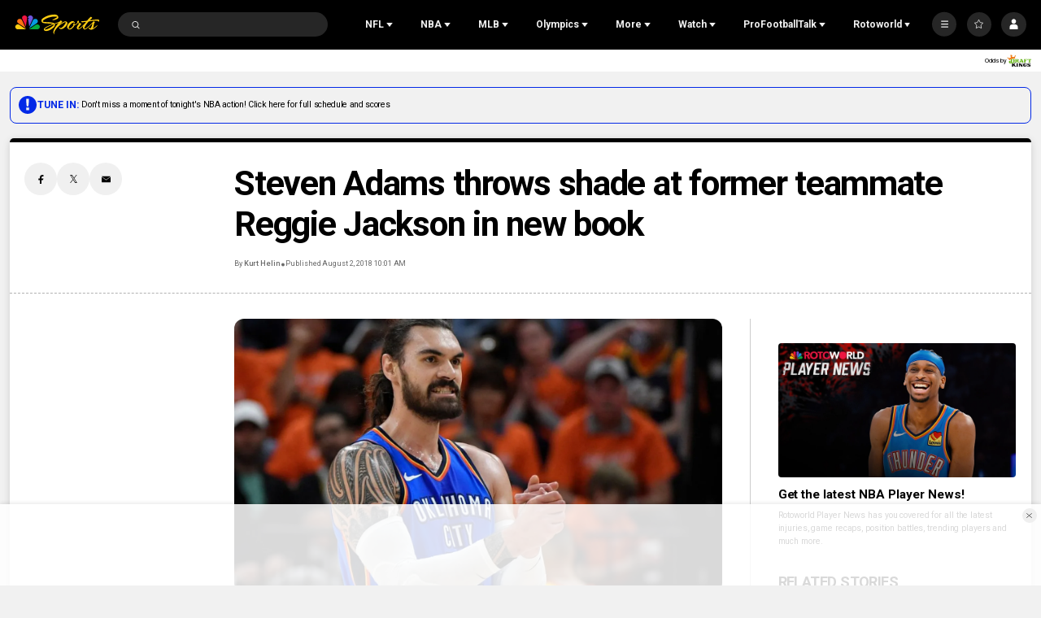

--- FILE ---
content_type: text/plain; charset=utf-8
request_url: https://widgets.media.sportradar.com/NBCUniversal/licensing
body_size: 10804
content:
U2FsdGVkX1/PetExAEFly1f71mUH0Z9w6aLFvHMlenTs3N7r3sqp+T4NHDbeTP2Ug8jRGTpxw3K+mjOnsYnhjNFEAxvk/gWSDciMe2lDrkbNrhZDXrhO15P6/8f+1aAzc9U/2h7rp407kDYXDtlsjPvFtOmDPmcg86TC3lp3Hcv848iVLpD3pbYkvYOaU0q97R/s1rSZ/sb1QfteFIFtqAym1Dihv3jjkRM0P89DQUCHrFPp7yJN16LM1qUQMJj/HevYtcirca+rvR1XT1YxhLp/gnrEF14+ldf3Z3PiuA6lUHzszFgnSrW65qv8sjqRhdgMKpPxuk+EZopnORb99JxQKoVbnANac2j0n9raO8wCeUFCIHrccg52edFgTxtmUFjTYfzsaSgRD4/kz7ldIkq38/LdX2M9L59t2qHmya27+yLfAhk2TGPZNCCiaQAMVfbu1jJt39okL5T/xANTQRkUcU0kXVocxKPQbOWSxz2vpXP0mI/oTSJCmPGq+VYIoHcK5YUENT6PnijocMqSeMJeQRYk/njr5Ty6M41kedOZ6xsMj6srTbvNVAs0Z6NU1vSO+xwpdmOcpl4BDnlP8zy4z636C/VOx8qgE5R4fqqI/6iqysFpHJZiwY9Q1/nSJNIjFAJXm4ycADm67b6WcYrXDrumoOKP1Crfezli3ERuP2TlJgVpsH2gRWhgCXn6/WYRyWDKhINbm9SNS/vs6s8UbbPltZ7cEeqZDx3bcGKdm9SROBA27jy7j7DbbSeBlLmPou9lDiWxv/fDjzOpq/UpFv/qpr3VjoXSwoXs65Y4tsn40sptvrGs/ndDxnrFnGil41Ftll6q+d8LhHEjgS3d4DAtzamX5xl7kvnJ/IGIsN7dlE2iTkU+n4qJi/bhcLAMFxeaEDLDFsYbzeP66ab/ToEazzzArxNUse/[base64]/587MMKNsi6gSoHJjXwhollvpas0OVfKyER5YnlRkQZZvBGohLRJvUX1OuqN/ZHgFcrTKi9ePYTGrPyTqcJwyb5iONF3Nxp5oTo61QMMgJBMKYwDQ+JQaBgab7/24s/axVhHHU1oeXa5oFO6JKVow5dpyxUPpsls9l8wHRZu3n3holRtOOVOPmWXddGay9EAgD+paqgyY1CFuCSAk8CtafFAbz8upvl2LFHHdD0b2GAlJiJfHKv+VrajPgwvqlFzwipVQwrcN2z+qRYzyIWbVwCatSU3fzKbI/[base64]/GuCLCUvPO8yN1/uwJ61Mdzqq17Lb8/IzJfwD/vCzY5eyldyoSV8JwwsjPPFyKPNkEX5Jlpx2ECfCBBExs+kPDDJtbzPQxgeHJhJ5MnYZ3YQq2dVeV0B/xvcxAyAkx3iYmOfmvb0YkAWAQIrgZIgVmZF4/gaap5c+9jdOtYSabbruLT1Wo0B/TWU94XWjS1uXaNNLcKJXLHWoAn+GYtuxerr60ZJlS4/MkIb0hHe5EnlYCBINy0k3tNr1zdcq67zkzuDnv7gRb6ke8ZWYaWPm2AwVP5EZSGrRSD4Z2NOGZu4WTger7lntDxJyzxy6fIvydk36FEoZUqboAuSipE6GsNpZqN+ThRCYivtknTwEQ8iQ/p+rUXFScNVtyfeVPGzo7H4CCeU1HSN6Y9ECESHoZmP7odO3DushFg0JLHmdmjms/bshxgBAl2Ekemb/0DK2PYxdZaeY/ozPofbgJn6aYB6xGX9HwP/n1BVwERTO9uCtQH+29356aztsYM2e/GUFYEIMwHGK1Bht44phtShgq5Vr+gTJPm5FniI9rWWJldOVA+sf7rhExnmOE5kW8Qos6TQ/SNfPEaduqXAN4KEs71DtYmiDNH88iU2Wegr3XyDtUEjg5duQ57azqKIG+SSjvSqTuVjqQW5cTyxYbOtipo9QwOScEiGajogqqrCHi/UhrvvSxkAumC5ls50N4COpDc4TZjkqPGg1oThPTYHEcQ+os41ZlY+Wpoy4XH5UjjvjskhLGxxiML+yH3q99HtmDjFtC/tP6hCdd4FQrZN3wtrW8NV9m1PMz72hkrcfv/8gUUCYlB+CMxUxLUPiypTVGQsMTSUoO6FR51wNmoDKkBYYgwK0nnBr7pZddCSdodg+1haGIjFc73UsKulBW8MnOPJftqszxhUdwrT1kPFzIM3BTeus31KAL6R0oujHH0SUF3r6prb3baR5qEh8h1U8V4ZfWO6gNzQSksdbnWQVHHPOHx+gtxDV4HV7wU/L8GnBxAeAbZPjYyZ7KJJA85QwZOyXdjwzvuVqH7Y0vGjmxOxmnMVnSstJnqLsfySHrpU/yCmZxEwcSA3aI1AQZaj0TKZheYB2l210RRpuNpHEmOqAcaQGphf3mmyEree5gzaQcF4zYI1yT7G2PcMvBa/rQwrSr8B2eFI6842zoKsPka+pmgZjhwbCK6plWkfhbO6SqoFKHV91jemzD+Yhmi1FZHUDWWxGho1aA1ZQtXOUEEhJckyQm7G5UNMamb+xZBHozzun5lhJI8EVSws6xOGf1BHTHLw1VYLDcfcs5BcWr/XpZcjvBPCk3FRRBLgZNnTZaZtjjzeX5+aR5FhD4kHPDMbuJoJSCqOrocJgnkx36RWedQlq57vNGO41aIJCFfCaREJ+XAMtrVlSx7mm7mhasoqYNQ1H7aD3TCe6ERbrJ4zEAYyjMuW3vApn0CDPZb4QuRSWKvfvv3BWO1+OdcNOAGXfIHMl6Pi0r6ukT/Er2ktBxeWTxfwHOlmHY8jLwW/4GAceJzFx4zJStBxs2DEufdV1iG7dIx3vx5fL1v18XyKPWJc3AMZme661lvCBWenpkjG0Rl6n8EANI37BxfCXt5GoK/JNRLQTbGBU1TkyZASZoawCB8dgHrKoPS3DnWp7Ap3d7LbdOC47sv7JZMdlA8ZF3MvKw6LPeizSbBRUlMPkeFXnqxZze2eU5Tn/iNi/MgH5bbH/0aH8YQGXmvyD56kwLZZctn0KEPHztMxlgx4e0uU8pde5pjIb5pQkYx1wCVMOqGbG/lJuNncuLYEs0SodhUoQq/OdJWtFVyMvt9wEXD0K7FRjJ6Mvw0FSkNttezM6464AJwxmeJWBDgtBEqkZPJlMYrtOCuIYeQ7KR9JhuwEHnh9jlYi56S3NLnJWG2GhkXLoRD/AOVNPatS2guyfiL1/905SVA/[base64]/1alqM8MIYRTNnwQePGBn8PV5PwLuEQUG/[base64]/YiCoAKJpn3tAwCIelz+2IvscsmIQke08R/UqXNG1DrfJhE880xYzANURR5Di+9rBD4p3J79eHSfU/FwvES5xRZWT9ilUIy1HmKgKXl7Et61DXtKpKh8Hm6BlQdGq4aOHel8a/cPIn5MzheFk/jAItbZUU8sU5GUAoAn6h7qfKhC1aoUYKcggyBdFkfJKMXi1h7DAGOWRRoe6PKTVhlEwqKBeScAMrL2R1WI23JDd6pfgMgVXOtIAaWRsRdMnHtJaoyRxj6IF/JeuBneFaeM1hxk4+Txv4a8LatNoSqtb9SBG7Y6aCpnKwnD+MKLfD/yJL7veRT/[base64]/7NwTxL5v69Wg2Hhf+M/l/lLChM/ledZDa678oPXQdYJOLvrxIR/8ti6g58TYMbUAdsi61lKWuJSxmpw/nwhUI8Je4ByXdIXSRwAUtT+QnD67AfbtI6kBMByJX6XTFOcbRAZHy80zY22E6Y7PvvrMSjBklUvOtYDWeEqNbTeFUixxDjpsfpp3x7D20FsWsybbS1ZgW5ZDSl6AKsBujEXeIUM0vod94DIV+CDAfHDB3YntyXRpnUNWhkCBlDB8+vE79tGLQB7ENycp9/YtukH5P8qBJTDUXjf0ErVpNHixSqLxP8fY//YQRNXlKvaaLSUQ9jJC33nzBJX92BymU5QakJdU8K1qKHZNXCZbnbWcKcm46KCzYAn6W8VNhrTd8UHUxelXBtvs/h6cyuTgFoMLj9K4A5CjVnfwK5jOOg7OP9cIWSAtsjMIuhi/rtBxAA1GE12dhhNM0E9gOvduXHK3D6OKYMaa63x6Hw+GKctIFItKu3Vn2UTu2mVk7x9eOR5hju5XhFKzJNbzvN0UOqMC84l+fgkq0N2qxCfo56EQpTgptxB4MEiIjwiGsMR8qNfAtdF5Ch+AW2hMGjS2fX2dEyYNjq8AQT/IwpIVjeA+pR/4gt9+ay8wZiA6LnXcaxDhRWr8lcmvrVuuypWTxvUMDa6g76Adwcg0wZrc/9rdEGT46GCy0rf2D0Igoi/krvyVrexdkOVCIWgcEX5/SpuRnkXnty+Gx5FLqqrvKfbME16aMwbtb4rwpqpY4Q2S9pi9a+fzi+eWkt4xMxCMvgIkIJuju6DB531yBj5RXo61hybOryPZfdgIIAJ9QKxXUFImnfsEpyxzrtwRtoXXAQ1Si2XT7mQ6nz74rKQgU67RAU+wK/dyefmK+B9PePqKCw7EeZEGCVm28tPhXPtb4qgvxrMDGgArWr1aZp/r2s0ghu4MxAnW5QgXG9rApPbqBCquDjEgq+5ntoy6Jo2//2x73eZssDd2cQcMf8UXKXnU6JXLqd/QUsanKyMCq1SleKaixXtitzchgTT6vTUuyss6sfjP1CcwYcWtmnSUfqE2by1xGWrYgofgVLlhTbkTKwZUIkReYYk+96Op5bnVdsQoReXY3Uex9J957NfgqaI/kxzdbibmX+eRdWw5s1WPzB0nHaNV2grryAyrr/NgE820g9gFaOuWZx7Qix+Mw3JLA7ib/[base64]/iOW9OViXIRGuIz6M10+LQwuTjDsvKZxgxBziYwkKxxuyckdeBF7C0bkuZWi5lpDkliZxNTGAt8ZFewqgKz3WR7qd0+EZLVg0Vn0lFdDsJTcznx0vIVmXzkGaCiyz331LdRloXOZX0WOO79wO/6s1Mx3aRoUXSte5JmeYtHitKtO+Px0zTmMBsg0phFvWFbpjCgE9p5cCuTk575SjkZhFHSWSfecpGSbNKgQWJh89iyu5gymgXoGQC1V4Q+dO2gRuhoxIfq6yGYe5FebA6BsU2rful8FZPNgHMwWk1Cp29ATd/Gq8pJSF1ZqoNEcFqT2CQ116g3EONmm7lMKQpzyHnJjM7dLNgDlVUrCg64wI7CLxVh5ahqW8lGs4R3LrRHxVzsraRgrz/8JaTtzvE22jgpFcRQZQ+S35fA6xvw51888n9qIR0Lldy2wGbNO37igJMppdP86nuDKQfS2QKwDAIAGz/BaM84VqokH3MoqMmCzByQ3UryrEVVsTco51IDjpPNUk1Ka9AeHPbVD02iaFnjwIkILDvanqrlsxSjJJIgVxwHwABYBc1XWVyYAmm8oCTSqqElWQb1OxOSprW/20P8lASHK70HpneRbO1G5mVsBXZcXg8z8KBP6+x9R6V+IJnlHjnqLz8p4l/nIV0qVHA5J4GI135pOCTVS8DIj8UgtJ+fh/SztTdaOT58Rf0erh031fp73Iw7ziYKbvOu4/1pPX8jdkF6TWQoQunBQFlTKok5cFpr+cNUw4QP7B27rBInkXQdaZ10WzEf9hrmqHegBmnzk/2U9dRW4m/sAmKBBsPdGoOTs321+ZS7uYEX57edJPTYkasIg1FxDkQoeHkjAGEs5mOCEyDoZX8uJa8wKRyVMKa+z4H0KNWEaK4SOoiMtReBDnmQMaTE+SbB16UB6lak6saPX+LwQYTuqJtd/LQMR/OGaPALIJaBARq/piUvMFHPMKqplsAx3dkGBvg/UrryBrhhDD8DyXfTRXgNaF2TzllLsZUzTQ7t47eXZFU6WMLG1V4ZyVo4DBInhLQmVRlwBi5omiRDn9GLk/Ra1EqghrJJkbeRRdqB3QBAvzYtN6hkTVIA5awXM8JhEjk/tloK8WVC5vYVZKGwQCnotCmU41iRcB9anm9w+1KosLR3uVXqbuM5gjsdnl75B3P4Q+FjLIotlSkK1SiEnHLpPd1bPg2XNWp5dF3+Q++ev53w/Sndih1ofjr8oQxBtlbVn+7vv4WEHro6SqrJYYtpliUw1Z8E+0glDQnMgvfoiuWlBj4T3KEKOZPMCNt2dYbV0ZXW7THQLS/cZCuYuGALbiIsOcL605ZBzpFvfDlDrJlIE4c1a4b3++DE5LZsjgfJo2L09DUQ0UpWxNv9nU28IClydTbS4ObxSnMiCGLnLjsjEeQDxqjs3+oKiRr57KIrTvDXwof2tJ9OdSFU5TnLqU3rEQjbFdhTJ5OzhPFsKpy59yARj2ErWz/IrSpt3WRDsxCAWm2fu0RA0iLQQW8H6Qd9UfzLmBFXTqdvelsReqB4I6HRdYpTat2UWA2UCx/jzRpTpMCm02anm1bUoe857bVB6WleREUOl0KWK0q6gayl5kCppQjHu3jyJGnbyMzQy/6Y3GUesl4JowKzR8G3vn96Oa2wNPIEmnoUe+uiTGZ4q1kjB0sBOFiK2yIT7bw9fhkYMldE/9yB/us9Pcfo5vyUi8F0BkQxensrDNkpjbKA+hOYCf+U0P4mK3hdrQReL6XCsbnd9KJDj6kuzaS8mOc827KNmfPTdEYvRSKno65aremZy2zWQttjHUZ1dJFhEZi7h8q1GTK90ap8/V04GKBrR37oUgbkrJcYZ7yO0PN0vU0asIgr7zo+sZ+uI49BBjK0Zu78ceu175yfbBmMXSDSjQbbQDs8xRjLoX42Ly7C8ZyMJ+xFEXyMoT/oNNhma9TPzG1sGrCz9wbVuoy3MUnZyffrS+Nym2Wd33TD30ghne88udTcDaIuyhB6qQpO/leOdSjrMzy6DebF/r9k8UG9zz32AMcclcfUsfBk8PtrHz8YZVXb3VhSJJ8lYZMwiI99xMwiuubGuEigIFlDoMW7OG1U4uwoM+ENJF7jVhRJFzK4ixMJQBtpTF6mFXIoKcW0fbBu0qaoLVYuMQfHg/Lehvf3S4Z3+HzCSBSZDroPEvjnsNvxNKRIUQ5S0zzjDCYsCxGo+ljSdvzEp3nvEAsRxzAm9TKM+T36DZ+wtGId5E/uhcyHg1bVa1hIf6Z+k12TcptQiar4wAptKwfjqCN3JfV8kum8LOd5awRAv2f3UW3pBr/ONSvwdyVc8eJZJ3/OQ/gGb94S1sCdFKgT8g35Yd8JSkWjKVK0kfGG7OlskaivxMv7Nn8dTmigXCXVrS6eOv6mVWu0LbVCu/NpikKAPAWD+Zd5vN7jGEgPsnk4R9qkSpTr6WDQ1YgxcWaelYXD093qJMV8xjCp+nOwz1jnYSB5eX5X+uN6vDKORUpxVtJ1DhTqeZ0h+MEHgzne/hPVHtkB8CsxZd0ohLYYnwOfdbroKJ8IerZSXB62z333fl0FrZHRC5+Hy/neGsnjxCDp+TIYbIxW0NbaLiSk25oLYIdobYjVNQ97jtjlubGNFdLgLvdugKi8Z0/[base64]/AGsbZu0VyDgcR96zr0miau+Sx3VyHlm0umPwoH+UC1cU/6FCPASFhg8RO5ZxQyHnl5qT5n0Y+GexQhIkrSYiz/VfwxRJNoWfd9DF2QI4JE4j+s2KOIzMITczn6zG8exWIGKYhGFqyhRfAZ43h1ynuubfrLHTSpEgbzLBwTPU/IEhXGBGefj508M0f72/cWvKh2q9owd3zEWUzF/GVcBDTD94zJ08OAnGiPUc/k4rKe0QSfrugO0QYaFOZkl3amGZiJtV+ijBu+5xiPBeyemWCkHYeRJd8Xh6gBoTOG9iIMA3gTg9JNFI+T0BVNTpBv2vQRkxRPoVsajbUS5BM6Bh2m2m2bzYD7SrchL8aJXSy8rviXtTlGTyBjG1i6wRA54EUIW4x70/JLMmTAHDLsUIWToM+za8PTrKUKO7zmTdRvYlPXetSqpeRe7nLvxDQpxl1ayReSFVnGIeyYB4zZ2FeVFu/5QCDVHKSOnJh8vBk3uoLtba6mPgISRZy/ZOB6X5wzz2ecN6wDyY86O3e91CCed3gISeJXtRjfvT4ScASXUUOYHOJ6d//eIWpAn5EdB1rjCMpf3BMCbz5QacrdZxiWla43yZxtdBrbt2uO2Hw7VC15qEtQntJG+hLXTcpt0pN0SXzmTlB/SzuWrl7+7d9C8MidmvHMsrvUiVqdXO2kpFUxwFkOmXOnkbbgZ4zN2pt2w1xvMi6LlUq73xAa4OoZhR+UY3XDX4sA3VQZDnZQWkaEjUVI8HUFS3HfejEiOleXA1DaWr/LnKOV2La4GEDzFCWPk3CAgeKn38bQqEejhPzryJdP+iKQKxRIC6X/[base64]/ePlZlacOgj2AQMgmbjpWTfVsWNcW4fKtkJzIJl2+YLkLkb0qihb/cpjaWMbm9UeBdoQtId8ehSGxDO65FW5WGMCKOV6cz81AN+nv2LFeLlDLqKWCKGyqoFmT/VueI/2eGLeecL7jAHs0BsiRoZ9cMrY7GwES1gK6qjN1NvAozIUof4qFpGH9GohreYGy2dGC6679Yq4AzBuWUBLG62uZsaYnOcrgUIUpU/60PMIIlqB8C+Wa0ESWbvZfsUNZxgKjHEHiTQvCSZZ/T9QASusjrgqOmoHeVRjz/c+C6G5CnBlUTbFbcioI+GUxigtc2GoI7sG8XAR7HFYBdps071RLx4WC8BsvgoKScBg8u9/SrThuCOgUaVtnxlFZB+9xUq2Lx9vI2/7u3mOAxlzM4PpyR1u/YwGzweSPuP3Wn1Ig1qz9ZrgQnGcTgC25s8L8F9B6jOrCdeUueKBVyIAeZ4I8Ldhp3TO3QHna/Jg8Da+RkkvD9uapPYLg2oRRplUOkBPn1O4lb7M2f49rWBYyOJLL+6NcR0cUVKlFb0JRMHrtrPB7f413fuSKarPcmIs/APBFTBoM85t2taXQ0Y/yDF6OM7QZ6Frde4dFab+YUFdN/t2yuRYZgpal+oYSG4p3TvArIBoeN79AslWWcSwzj/CG3b2j1lKFGrLWPV7d8Z8/DzJl+o6rPvYIAiSHnLhAKjiK/obCG2/1PIjv8UYq8yJETtY1XD6ytedXzReW9W8xxG/i8pGwOxcxUqEvz0AtC35PGKeeHLgpOoMcY8B1LW8byUAgAWR3eY0QHiuwNAsD9CYmLV9BBT4tyWkWiRdV1ftLYNQTEUNtuwCED4ZowFayKnK0zcY2smWXZGoCRairO9ZvQtdtPJmqy4xqY8FHY9qg/fShIAF3tpnK7qqumFqQfX8+vXqeGQXk4pubhuUy3uqUHRUU5eeQHmZsPXO9QUgLHUg8xg/70itmz6G2ZxmJqHPv0RkA/hR+Jm4Gr4j068/ZQU+UeyoRVQZ9Ueb3Pv7Co0v2SUAsrKHHZA9tEmlBKhcYDwP/Q33I2ctjoB4xnZmbwvgIWMOPZMR5AAEKU7NEgLxiijkwBkxlB5+zuU8iBymt7aTP5BHJOD2OqWBHzNcLKwCwPIe62EGY9UK+xwXNiFf0xvkMIPs8NurGIKAC8CuCaNhNS4a//ZAutowqCOxmldQKACWlZwd/GY6zP0TIBMosQkUGu99x/+Jo0gCmh7hCLxX85WSzgoBbFAxyPF2dm0c2esHAH4xlBai+LjV9UfkS+tkQSQeY3z+iHoZpiZGmk2uFnRhWqsnD2LnjvK0w95CJ+bTJ0IfDV5z1UvWgIwdLTFKb0onGuNB2Rlba/51/Jn7203iS5CHklYLJwd4w8LzqTLfOY+CIri4W8IOglPLX3MRs/hMhSBTur1KUrGAkaGJd/d/[base64]/CDv84tJ5yFkeaVwGKT+QUGhMYay7JlzvjnL2aS6w+wyOSqfA3s6H0iAcC3h+CX0dH1Z2wERxDt3EsltYW/gtTjpU2ypVxw6bDsPqLIQByIK6FK8ySR/8KKhci/tpGIdfTcGRywJNtltyid46TNYA1dEBCzs/LT9ofwW3lHFSYctGeNhFqvJsp0OtfUY632CihjFmLFL3O/4Au7t6jDXXs8g0JBi+vcB/bvt9QpQBkjgc4MvTMb8fxpbMwgnzut0E4bzkVPHRJCfHNjtv4k5DSudIlCyR39IGI4wwiP3vEYz//Wluvs3nkU2QU5oCYv9CJKlX7qDDt/GX+p+qkw5MR9ZHDE4fFUMKv1/3KUZQTQdtPI0jF9y2RTTI0+s9vHUkQD3pbJ4Mbni5w8A0XXkVKVa742ciaOBIuZ9xB8EqK0WTttpqlJqr5FdqWTS+wnI3xud39sS/c4dPUyOJZRP2JdEHTe6PAY60oEMeiPLkKBT6JjKbC2GM2DQGwAm4HtAox1GNXQEULjzDtRF3387ZhWSxA71DTpYKkPOmvIom+bBBJgUEFj3gZhPcf3kmQqL2272b3+CfVc04QTRARHWake6Vewdi0OGpw1Wl49VXBi4GEaZs9bghx/B//KzI0Zgs7YmcVgr0QuzRY0HjeNYJ0DA7hKOwmRdTI2/[base64]/ABhZMEVdw4YfnVJeHoFahQ/voJ/JkLUjNPtpdhEyV3ujeErH5MF6wJvLLsWnjfReFUi0ReXFXPIJHKZbE8MMqmyAlxRsMe2JL+rG0so88n9FaFuuS2G9qU4RVNV0QDnHknjKJwLTwN8KFYzvULmP0id0sGjIqBqs7jJFD9f3mM4R3GwsxgSwWJ48YHjfTSVFmibkovAKMCCEH01W2mKb/KQiiEKTplQg6+FYgUgRwRZuhYE36OrEJ6sdOXxhwVx6WV0w4nPAPiaZ6DHB+wNsmNyAi1dulsCx85NWRnWYcjiN8wc2hTKMMTOhyAn0wf2FcW47tewCOoVdKeW0O8B9A+fo818G9TI/biQ9yR7shgRp69/rUtx2v9OhBP10XTxTqFGjXQjEtne3QkBHISVFDR+MYv5UMQD8dwWrF+4PEoa5WGCuQeg/aqPBWzXZ9kiXrTCz0L0euUbKaz+/phKTQGfrb9h8lJXOB4VsgQTks6XHW3HDDNpmw4r51j1wCj4YDwcX5VeStSMoN0mEVSqQgngSh2vrI0jTs8/X9jfmRMyRa+gQc5PKhNl0JEo6/GpYxvWt2WCdqIhvWAJOS+ritA4JeINm4s8wMD1qlhLlVx5Sy5CR9x7yOgDoMBQFoNNw9IRLEFHBQsrzs0bGdgK0O/Fn4ZeNfZ7mq5gVCCxSsrXzABt02q7ux/BoTezZwt1Z2+bDxvTIF48jfUTHNavFnlSjhK2NEozbq5rUn0ul6+AHGakGF91wmLmTEK2DaOjtLKT7UH81YHxickx8/ogGAOFhi7qS8LLoelQu7bHiuFj8G9iXq2ppddAaJ9qCue6y7jaPaftkTWf1w0VWT4yH4PMDL0gHdXtDiR9o87+yGcOdeeHKEcwQ3kWcvB+zNGiMW2jf+pPBxrcD2GxoL7+sEg2cesLbMltnQ27ZB63BI4hpuhWaNNOzZnHiOHriq21HlgeoQWA/fKh7UtQWv7MwQUoLEKAw6z9blF8Dw8wBf9gbAncZzZ/kU/DBVWifD5mnEV2y2y3Fl4VUKbyKqXUwvrxNTzYW1oTmEy6hJ4cppZ9aE1bjzanAQNzpeh/p1mzRz2mQ2f89WWy0V2AeIiduXkNL+zDwNQCkdFYPMqhiuPa2jI2TJTze++zK64c4WbZTSC1eMe/LSgkAbQbdSLtxPLR69BilU3Hm8UI74yIPYNDyUKS0SLWlBc1N3i13kRAT0DIG3tlCGiTtKCLoAgwNUG9njxHIIgkPIiiEDNu9ZLC8ChZ31u9QsB+MYRq17UxMIkDS++fgqPf7UHx0VvwPYhxJFEZ0oxsENX4z99S2Q3OlMXOxSBj4Og7k0+imZ/O5S04QHLcSDirlVvvFDQqMq8VgKr5+3ErifkX0HsobKGdEsw08ysUIcKlqCXu+BETNkjWIUROoEZuEwkutkju6IZEfmppsOBoSHA=